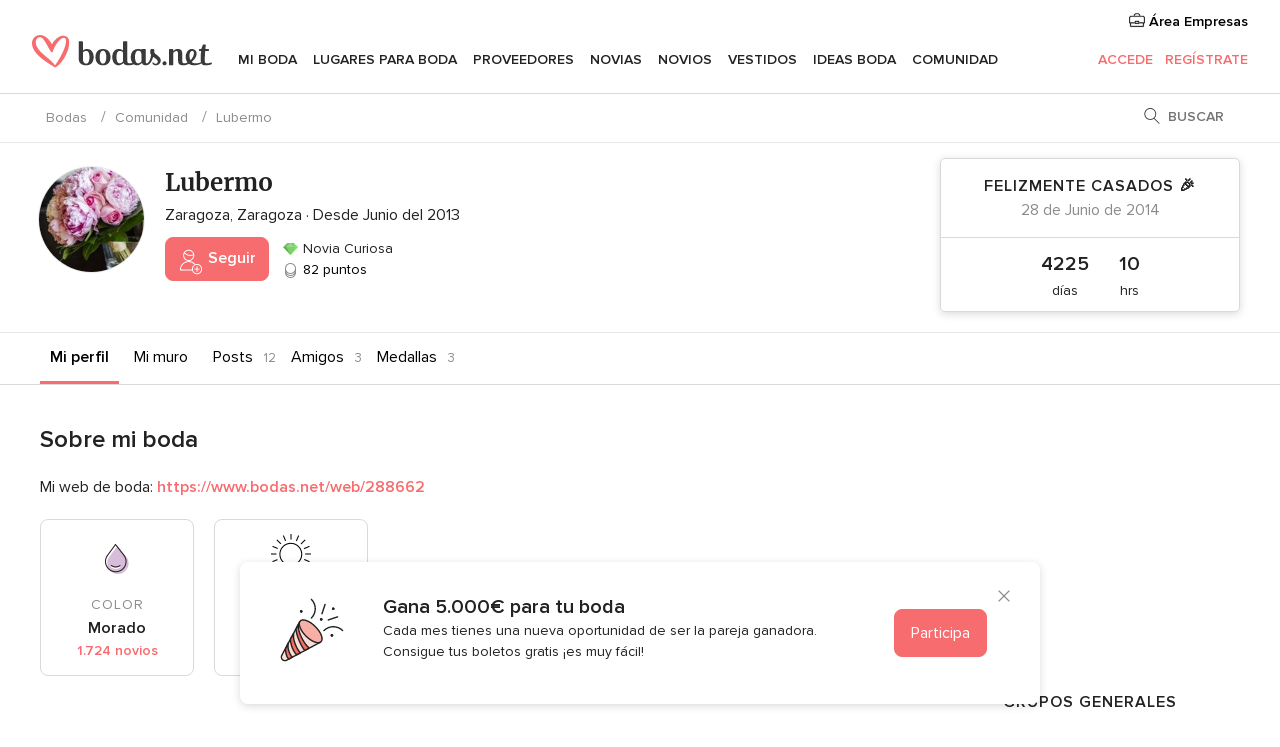

--- FILE ---
content_type: text/html; charset=utf-8
request_url: https://www.google.com/recaptcha/api2/aframe
body_size: 268
content:
<!DOCTYPE HTML><html><head><meta http-equiv="content-type" content="text/html; charset=UTF-8"></head><body><script nonce="D0ZtuoLkRiAp7K3_YRzaYg">/** Anti-fraud and anti-abuse applications only. See google.com/recaptcha */ try{var clients={'sodar':'https://pagead2.googlesyndication.com/pagead/sodar?'};window.addEventListener("message",function(a){try{if(a.source===window.parent){var b=JSON.parse(a.data);var c=clients[b['id']];if(c){var d=document.createElement('img');d.src=c+b['params']+'&rc='+(localStorage.getItem("rc::a")?sessionStorage.getItem("rc::b"):"");window.document.body.appendChild(d);sessionStorage.setItem("rc::e",parseInt(sessionStorage.getItem("rc::e")||0)+1);localStorage.setItem("rc::h",'1768989273743');}}}catch(b){}});window.parent.postMessage("_grecaptcha_ready", "*");}catch(b){}</script></body></html>